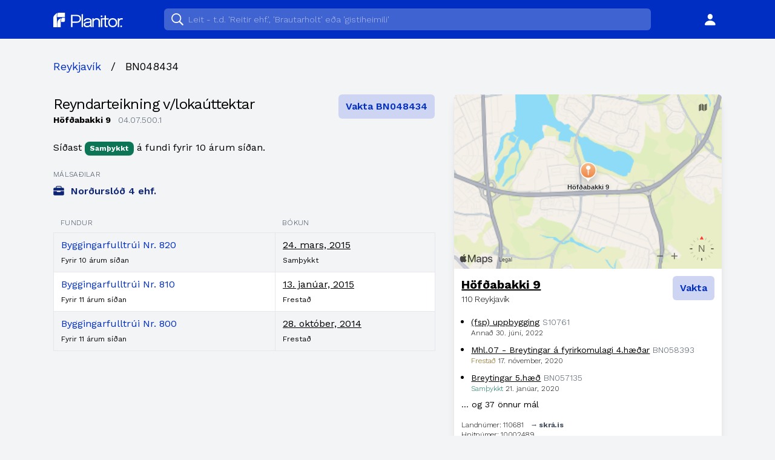

--- FILE ---
content_type: text/html; charset=utf-8
request_url: https://www.planitor.io/s/reykjavik/nr/BN048434
body_size: 25628
content:
<!DOCTYPE html>
<html lang="is">

<head>
  <meta charset="utf-8" />
  <title>Málsferill BN048434 í Reykjavík — Planitor</title>
  <meta name="viewport" content="width=device-width, initial-scale=1" />
  <meta property="og:title" content="Málsferill BN048434 í Reykjavík — Planitor" />
  <meta property="og:description"
    content="Upplýsingagátt fyrir skipulagsmál og mannvirkjagerð á Íslandi" />
  <meta property="og:type" content="website" />
  <meta property="og:url" content="http://www.planitor.io/s/reykjavik/nr/BN048434" />
  <link rel="icon" href="http://www.planitor.io/static/favicon.svg" />
  <link rel="preconnect" href="https://fonts.gstatic.com">
  <link
    href="https://fonts.googleapis.com/css2?family=Work+Sans:ital,wght@0,300;0,400;0,600;0,700;1,300;1,400;1,600;1,700&display=swap"
    rel="stylesheet">
  

<meta property="og:image"
  content="https://i.useflipp.com/zjw1mwnzm8ln.png?Website=Planitor&Address=H%C3%B6f%C3%B0abakki%209&Minute=Reyndarteikning%20v/loka%C3%BAttektar&Map=64.126191161762%2C-21.809160965577" />
<script src="https://cdn.apple-mapkit.com/mk/5.x.x/mapkit.js"></script>
  <link rel="stylesheet" href="/dist/index.524f3c06.css"><script type="module" src="/dist/index.71383350.js"></script><script src="/dist/index.127a0a62.js" nomodule="" defer></script>
</head>

<script>
  document._user = null;
</script>

<body class="flex flex-col flex-wrap items-center min-h-screen bg-gray-100">
  <div class="bg-planitor-blue w-full text-white">
    <nav id="navigation" class="px-4 py-2 sm:px-6 max-w-6xl mx-auto">
      <div class="flex justify-between items-center align-middle h-12">
        <div class="sm:order-2 sm:flex-grow text-center sm:px-10 sm:max-w-4xl">
        </div>
        <div class="flex-grow sm:order-1 sm:flex-grow-0 text-center sm:block">
          <a href="/s" class="text-white">
            <span class="sr-only">Planitor</span>
            <svg viewBox="0 0 141 175" class="h-6 inline sm:hidden">
              <g stroke="none" strokeWidth="1" fillRule="evenodd">
                <g transform="translate(-1302.000000, -561.000000)">
                  <g transform="translate(1302.000000, 561.000000)">
                    <path
                      d="M42.6751907,24.758 C42.8521907,46.802 43.1141907,69.166 43.1141907,69.166 C43.1191907,103.766 43.1151907,138.365 43.1151907,172.963 C43.1151907,173.589 43.1151907,174.215 43.1151907,174.971 C29.0461907,174.971 15.0921907,174.971 0.939190743,174.971 C0.911190743,174.262 0.856190743,173.52 0.856190743,172.778 C0.851190743,143.981 0.235190743,115.254 0.218190743,86.456 C0.213190743,78.106 -0.563809257,64.484 0.845190743,56.488 C2.74619074,45.704 6.64619074,40.115 8.90019074,36.427 C18.7071907,20.378 48.2991907,0.641 48.2991907,0.641 C48.2991907,0.641 42.5331907,7.075 42.6751907,24.758">
                    </path>
                    <path
                      d="M140.798191,0 C140.798191,17.598 140.800191,34.049 140.800191,51.665 L47.9661907,51.665 C47.9651907,40.874 47.9461907,30.261 47.9661907,19.225 C47.9811907,10.528 50.6631907,0 64.3291907,0 C65.5401907,0 140.798191,0 140.798191,0">
                    </path>
                    <path
                      d="M94.9451907,65.215 C91.9521907,70.768 90.7271907,79.317 90.4051907,86.243 C90.1321907,92.094 90.3021907,97.982 90.3481907,103.852 C90.4021907,110.643 90.6011907,117.432 90.6191907,124.222 C90.6611907,140.288 90.6331907,156.354 90.6331907,172.419 C90.6331907,173.195 90.6331907,173.971 90.6331907,174.924 C76.5591907,174.924 62.5521907,174.924 48.2281907,174.924 C48.2281907,173.121 48.2281907,171.239 48.2281907,169.357 C48.2281907,159.803 48.3351907,150.247 48.1981907,140.697 C47.9571907,105.403 57.0381907,91.49 65.9201907,82.998 C77.1421907,72.269 94.9451907,65.215 94.9451907,65.215">
                    </path>
                    <path
                      d="M140.839191,59.58 L140.839191,95.85 C140.839191,104.462 133.858191,111.443 125.246191,111.443 L95.7421907,111.443 L95.7411907,111.442 C95.7491907,103.113 95.7051907,94.784 95.7541907,86.454 C95.7881907,80.657 96.4771907,75.047 99.3201907,70.201 C103.460191,63.143 109.231191,59.732 116.040191,59.453 C124.119191,59.122 132.214191,59.359 140.302191,59.36 C140.459191,59.36 140.615191,59.485 140.839191,59.58">
                    </path>
                  </g>
                </g>
              </g>
            </svg>
            <svg viewBox="0 0 843 176" class="h-6 hidden sm:inline">
              <g stroke="none" strokeWidth="1" fillRule="evenodd">
                <g transform="translate(-123.000000, -101.000000)">
                  <g transform="translate(123.000000, 101.000000)" fill="#FFFFFF">
                    <g transform="translate(215.285191, 17.394101)">
                      <path
                        d="M17.101,89.8134819 L68.301,89.8 C76.301,89.8 82.951,88.384 88.25,85.55 C93.551,82.717 97.516,78.767 100.151,73.7 C102.784,68.634 104.101,62.735 104.101,56 C104.101,49.201 102.833,43.4 100.301,38.6 C97.766,33.8 93.867,30.134 88.601,27.6 C83.333,25.068 76.567,23.8 68.301,23.8 C45.5481646,23.8 28.4835381,23.8 17.1071204,23.8 L17.101,23.8 L17.101,89.8134819 Z M1.42108547e-14,156.3 L1.42108547e-14,8.8 L70.401,8.8 C81.801,8.8 91.266,10.917 98.801,15.15 C106.333,19.384 111.966,25.068 115.701,32.2 C119.434,39.334 121.301,47.267 121.301,56 C121.301,64.735 119.383,72.8 115.551,80.2 C111.716,87.6 106.016,93.55 98.451,98.05 C90.883,102.55 81.534,104.8 70.401,104.8 L17.101,104.8 L17.101,156.3 L1.42108547e-14,156.3 Z">
                      </path>
                      <polygon points="127.7 156.3 144.499 156.3 144.499 0 127.7 0"></polygon>
                      <path
                        d="M195.398,143 C202.264,143 208.464,141.95 213.998,139.85 C219.531,137.75 223.931,134.634 227.199,130.5 C230.464,126.367 232.098,121.235 232.098,115.1 L232.117641,101.710536 C228.610499,102.789856 224.554033,103.702632 219.949,104.45 C213.581,105.485 206.931,106.334 199.998,107 C189.931,107.935 182.348,109.7 177.248,112.3 C172.148,114.9 169.598,119.267 169.598,125.4 C169.598,131.2 171.699,135.584 175.898,138.55 C180.098,141.517 186.598,143 195.398,143 Z M171.548,154.5 C165.514,151.967 160.831,148.318 157.498,143.55 C154.163,138.784 152.498,133.068 152.498,126.4 C152.498,119.467 154.298,113.685 157.898,109.05 C161.498,104.417 166.564,100.8 173.098,98.2 C179.631,95.6 187.231,93.867 195.898,93 C208.964,91.667 218.264,90.35 223.798,89.05 C229.331,87.75 232.098,85.634 232.098,82.7 C232.098,82.634 232.098,82.584 232.098,82.55 C232.098,82.517 232.098,82.467 232.098,82.4 C232.098,76.267 229.598,71.685 224.598,68.65 C219.598,65.617 212.364,64.1 202.898,64.1 C193.031,64.1 185.364,65.818 179.898,69.25 C174.431,72.685 171.699,78.235 171.699,85.9 L154.898,85.9 C154.898,77.967 156.931,71.217 160.998,65.65 C165.064,60.084 170.714,55.834 177.949,52.9 C185.181,49.967 193.531,48.5 202.998,48.5 C211.663,48.5 219.481,49.818 226.449,52.45 C233.413,55.084 238.949,58.985 243.048,64.15 C247.148,69.318 249.199,75.7 249.199,83.3 C249.199,84.7 249.199,86.084 249.199,87.45 C249.199,88.818 249.199,90.2 249.199,91.6 L249.199,136.3 C249.199,138.634 249.298,140.9 249.498,143.1 C249.699,145.3 250.031,147.235 250.498,148.9 C251.098,150.9 251.764,152.517 252.498,153.75 C253.231,154.985 253.831,155.834 254.298,156.3 L237.199,156.3 C236.864,155.967 236.364,155.185 235.699,153.95 C235.031,152.717 234.398,151.267 233.798,149.6 C233.331,148.267 232.964,146.584 232.699,144.55 L232.596027,143.699738 C230.817123,145.850877 228.634355,147.817723 226.048,149.6 C222.081,152.334 217.298,154.467 211.699,156 C206.098,157.533 199.764,158.3 192.699,158.3 C184.631,158.3 177.581,157.033 171.548,154.5 Z">
                      </path>
                      <path
                        d="M333.397,156.3 L333.397,105.4 C333.397,102.334 333.397,99.818 333.397,97.85 C333.397,95.884 333.397,94 333.397,92.2 C333.397,86.667 332.462,81.834 330.597,77.701 C328.73,73.568 325.797,70.367 321.797,68.1 C317.797,65.834 312.563,64.7 306.097,64.7 C300.43,64.7 295.18,66.15 290.347,69.05 C285.513,71.95 281.647,75.85 278.747,80.75 C275.847,85.65 274.397,91.134 274.397,97.2 L274.395437,65.6839366 C277.940683,61.2256829 282.223876,57.5146353 287.247,54.55 C294.079,50.517 301.53,48.5 309.597,48.5 C317.797,48.5 324.962,50.068 331.097,53.2 C337.23,56.334 341.98,60.818 345.347,66.65 C348.712,72.485 350.397,79.5 350.397,87.7 C350.397,90.634 350.397,93.834 350.397,97.3 C350.397,100.767 350.397,104 350.397,107 L350.397,156.3 L333.397,156.3 Z M257.397,156.3 L274.397,156.3 L274.397,50.1 L257.397,50.1 L257.397,156.3 Z">
                      </path>
                      <polygon points="360.996 156.3 377.795 156.3 377.795 50.1 360.996 50.1"></polygon>
                      <path
                        d="M431.495,157.9 C428.228,157.9 425.028,157.533 421.895,156.8 C418.76,156.068 415.945,154.75 413.445,152.85 C410.945,150.95 408.96,148.25 407.495,144.75 C406.028,141.25 405.294,136.735 405.294,131.2 C405.294,129.8 405.294,128.35 405.294,126.85 C405.294,125.35 405.294,123.767 405.294,122.1 L405.294,65.1 L376.395,65.1 L376.395,50.1 L395.995,50.1 C398.26,50.1 400.028,50.017 401.294,49.85 C402.56,49.685 403.478,49.25 404.044,48.55 C404.611,47.85 404.96,46.75 405.095,45.25 C405.228,43.75 405.294,41.667 405.294,39 L405.294,14.9 L422.395,14.9 L422.395,50.1 L455.595,50.1 L455.595,65.1 L422.395,65.1 L422.395,116.6 C422.395,118.068 422.395,119.5 422.395,120.9 C422.395,122.3 422.395,123.6 422.395,124.8 C422.395,130.467 423.078,134.9 424.445,138.1 C425.81,141.3 428.895,142.9 433.695,142.9 C435.627,142.9 437.46,142.735 439.195,142.4 C440.927,142.068 442.228,141.735 443.095,141.4 L443.095,156.2 C441.96,156.6 440.377,156.983 438.345,157.35 C436.31,157.716 434.028,157.9 431.495,157.9">
                      </path>
                      <path
                        d="M504.197,142.6 C511.53,142.6 517.997,140.967 523.597,137.7 C529.197,134.435 533.58,129.834 536.747,123.9 C539.913,117.967 541.497,111.034 541.497,103.1 C541.497,95.167 539.913,88.284 536.747,82.45 C533.58,76.617 529.197,72.117 523.597,68.95 C517.997,65.784 511.53,64.201 504.197,64.201 C496.93,64.201 490.48,65.784 484.847,68.95 C479.212,72.117 474.813,76.617 471.647,82.45 C468.48,88.284 466.897,95.167 466.897,103.1 C466.897,111.034 468.48,117.967 471.647,123.9 C474.813,129.834 479.212,134.435 484.847,137.7 C490.48,140.967 496.93,142.6 504.197,142.6 Z M504.197,158.2 C493.53,158.2 484.113,155.818 475.947,151.05 C467.78,146.284 461.38,139.75 456.747,131.45 C452.113,123.15 449.797,113.7 449.797,103.1 C449.797,92.5 452.113,83.1 456.747,74.9 C461.38,66.7 467.78,60.267 475.947,55.6 C484.113,50.935 493.53,48.6 504.197,48.6 C514.863,48.6 524.28,50.935 532.447,55.6 C540.613,60.267 547.013,66.7 551.647,74.9 C556.28,83.1 558.597,92.5 558.597,103.1 C558.597,113.7 556.28,123.15 551.647,131.45 C547.013,139.75 540.613,146.284 532.447,151.05 C524.28,155.818 514.863,158.2 504.197,158.2 L504.197,158.2 Z">
                      </path>
                      <path
                        d="M565.095,50.1 L582.095,50.1 L582.095,82.7 L582.089028,64.0015464 C583.260364,62.1104587 584.612302,60.3265571 586.145,58.65 C588.978,55.55 592.528,53.084 596.795,51.25 C601.061,49.417 606.061,48.5 611.795,48.5 C616.061,48.5 619.545,48.85 622.246,49.55 C624.946,50.25 626.628,50.8 627.295,51.2 L622.895,67.9 C622.228,67.435 620.878,66.834 618.845,66.1 C616.811,65.367 613.928,65 610.196,65 C604.661,65 600.079,66 596.446,68 C592.811,70 589.946,72.65 587.845,75.95 C585.746,79.25 584.261,82.834 583.395,86.7 C582.528,90.568 582.095,94.4 582.095,98.2 L582.095,156.3 L565.095,156.3 L565.095,50.1 Z">
                      </path>
                      <path
                        d="M379.834,25.338 C379.834,31.104 375.161,35.777 369.395,35.777 C363.63,35.777 358.956,31.104 358.956,25.338 C358.956,19.573 363.63,14.9 369.395,14.9 C375.161,14.9 379.834,19.573 379.834,25.338">
                      </path>
                      <path
                        d="M617.073,147.461 C617.073,153.226 612.399,157.9 606.634,157.9 C600.869,157.9 596.195,153.226 596.195,147.461 C596.195,141.696 600.869,137.022 606.634,137.022 C612.399,137.022 617.073,141.696 617.073,147.461">
                      </path>
                    </g>
                    <g transform="translate(0.000000, 0.723101)">
                      <path
                        d="M42.6751907,24.758 C42.8521907,46.802 43.1141907,69.166 43.1141907,69.166 C43.1191907,103.766 43.1151907,138.365 43.1151907,172.963 C43.1151907,173.589 43.1151907,174.215 43.1151907,174.971 C29.0461907,174.971 15.0921907,174.971 0.939190743,174.971 C0.911190743,174.262 0.856190743,173.52 0.856190743,172.778 C0.851190743,143.981 0.235190743,115.254 0.218190743,86.456 C0.213190743,78.106 -0.563809257,64.484 0.845190743,56.488 C2.74619074,45.704 6.64619074,40.115 8.90019074,36.427 C18.7071907,20.378 48.2991907,0.641 48.2991907,0.641 C48.2991907,0.641 42.5331907,7.075 42.6751907,24.758">
                      </path>
                      <path
                        d="M140.798191,0 C140.798191,17.598 140.800191,34.049 140.800191,51.665 L47.9661907,51.665 C47.9651907,40.874 47.9461907,30.261 47.9661907,19.225 C47.9811907,10.528 50.6631907,0 64.3291907,0 C65.5401907,0 140.798191,0 140.798191,0">
                      </path>
                      <path
                        d="M94.9451907,65.215 C91.9521907,70.768 90.7271907,79.317 90.4051907,86.243 C90.1321907,92.094 90.3021907,97.982 90.3481907,103.852 C90.4021907,110.643 90.6011907,117.432 90.6191907,124.222 C90.6611907,140.288 90.6331907,156.354 90.6331907,172.419 C90.6331907,173.195 90.6331907,173.971 90.6331907,174.924 C76.5591907,174.924 62.5521907,174.924 48.2281907,174.924 C48.2281907,173.121 48.2281907,171.239 48.2281907,169.357 C48.2281907,159.803 48.3351907,150.247 48.1981907,140.697 C47.9571907,105.403 57.0381907,91.49 65.9201907,82.998 C77.1421907,72.269 94.9451907,65.215 94.9451907,65.215">
                      </path>
                      <path
                        d="M140.839191,59.58 L140.839191,95.85 C140.839191,104.462 133.858191,111.443 125.246191,111.443 L95.7421907,111.443 L95.7411907,111.442 C95.7491907,103.113 95.7051907,94.784 95.7541907,86.454 C95.7881907,80.657 96.4771907,75.047 99.3201907,70.201 C103.460191,63.143 109.231191,59.732 116.040191,59.453 C124.119191,59.122 132.214191,59.359 140.302191,59.36 C140.459191,59.36 140.615191,59.485 140.839191,59.58">
                      </path>
                    </g>
                  </g>
                </g>
              </g>
            </svg>
          </a>
        </div>
      </div>
    </nav>
  </div>

  <div class="flex-grow w-full sheet flex flex-col">
    <div class="max-w-6xl mx-auto px-4 sm:px-6 flex flex-col w-full h-full flex-grow">
      
<div class="my-8 mt-4 sm:mt-8">

  
  
  <ul class="breadcrumbs flex items-center md:text-lg mb-6 md:mb-8 whitespace-no-wrap">
    
  
  <li class=""><a class="text-planitor-blue inline-block" href="http://www.planitor.io/s/reykjavik">Reykjavík</a></li>

  
  <li class=""><span class=" mx-2 md:mx-4">/</span>BN048434</li>

  
  </ul>

  

  <div class="flex flex-col lg:flex-row w-full">

    <div class="mb-6 lg:mr-8 flex-1">

      <div class="mb-6">
        <div class="flex flex-col sm:flex-row justify-between items-start">
          <div class="mb-8 sm:mb-0">
            <div class="flex-shrink text-2xl tracking-tight">Reyndarteikning v/lokaúttektar</div>
            
            <div class="text-sm font-bold">
              Höfðabakki 9
              
              <span class="text-gray-600 font-light ml-2">04.07.500.1</span>
              
            </div>
            
          </div>
          <div class="follow-case w-full sm:w-auto mb-4 sm:mb-0" data-state=""
            data-id="10081">
            Vakta BN048434
          </div>
        </div>
      </div>

      <div class="mb-6">
        Síðast
        <span
          class="pill pill-big pill-green font-bold align-middle shadow-lg">Samþykkt</span>
        á fundi
        fyrir 10 árum síðan.
      </div>

      <div class="mb-6">
        

<div class="mb-2 minilabel">
  Málsaðilar
</div>
<div class="entities mb-2">
  
  
  <div class="mb-1">
    
    <a href="http://www.planitor.io/f/nordurslod-4-ehf-6704922069"
      class="text-planitor-darkBlue font-semibold font-sm truncate">
      
<span class="sf-symbol">
  
  <svg width="131px" height="113px" viewBox="0 0 131 113">
  <g stroke="none" stroke-width="1" fill-rule="evenodd">
    <g transform="translate(-1002.000000, -48.000000)" fill-rule="nonzero">
      <path d="M1132.04102,102.058594 L1132.04102,86.9414062 C1132.04102,75.5742188 1126.00586,69.7734375 1114.63867,69.7734375 L1102.2168,69.7734375 L1102.2168,65.1445312 C1102.2168,53.71875 1096.5332,48.6796875 1085.63477,48.6796875 L1049.36523,48.6796875 C1039.05273,48.6796875 1032.7832,53.71875 1032.7832,65.1445312 L1032.7832,69.7734375 L1020.36133,69.7734375 C1009.58008,69.7734375 1002.95898,75.5742188 1002.95898,86.9414062 L1002.95898,102.058594 L1132.04102,102.058594 Z M1093.13477,69.7734375 L1041.86523,69.7734375 L1041.86523,64.5 C1041.86523,59.6367188 1044.32617,57.1757812 1049.24805,57.1757812 L1085.75195,57.1757812 C1090.67383,57.1757812 1093.13477,59.6367188 1093.13477,64.5 L1093.13477,69.7734375 Z M1114.63867,160.769531 C1126.00586,160.769531 1132.04102,155.027344 1132.04102,143.601562 L1132.04102,110.027344 L1091.02539,110.027344 L1091.02539,113.484375 C1091.02539,118.289062 1088.21289,121.042969 1083.34961,121.042969 L1051.41602,121.042969 C1046.55273,121.042969 1043.79883,118.289062 1043.79883,113.484375 L1043.79883,110.027344 L1002.95898,110.027344 L1002.95898,143.601562 C1002.95898,155.027344 1008.99414,160.769531 1020.36133,160.769531 L1114.63867,160.769531 Z" id="briefcase.fill"></path>
    </g>
  </g>
</svg>
  
</span>
<span>Norðurslóð 4 ehf.</span>

    </a>
    
  </div>
  
</div>


      </div>

      
      <div class="">
        
<table class="table-auto min-w-full max-w-full">
  <thead>
    <tr>
      <th class="px-0 md:px-3 py-2 minilabel text-left">Fundur</th>
      <th class="px-0 md:px-3 py-2 minilabel text-left">Bókun</th>
    </tr>
  </thead>
  <tbody>
    
    <tr class="">
      <td class="md:border px-0 md:px-3 py-2">
        <div>
          <a href="http://www.planitor.io/s/reykjavik/byggingarfulltrui/fundir/7zRm"
            class="text-planitor-blue hover:underline whitespace-no-wrap">

            Byggingarfulltrúi Nr.
            820
          </a>
        </div>
        <div class="hidden md:inline text-xs">
          Fyrir 10 árum síðan
        </div>
      </td>
      <td class="md:border px-0 md:px-3 lg:px-3 py-2">
        <div>
          <a href="http://www.planitor.io/s/reykjavik/nr/BN048434/Rlax" class="underline">
            24. mars, 2015</a>
        </div>
        <div>
          <span class="text-green-700 text-xs">
            Samþykkt</span>
        </div>
      </td>
    </tr>
    
    <tr class="md:bg-white">
      <td class="md:border px-0 md:px-3 py-2">
        <div>
          <a href="http://www.planitor.io/s/reykjavik/byggingarfulltrui/fundir/9Y5J"
            class="text-planitor-blue hover:underline whitespace-no-wrap">

            Byggingarfulltrúi Nr.
            810
          </a>
        </div>
        <div class="hidden md:inline text-xs">
          Fyrir 11 árum síðan
        </div>
      </td>
      <td class="md:border px-0 md:px-3 lg:px-3 py-2">
        <div>
          <a href="http://www.planitor.io/s/reykjavik/nr/BN048434/o2er" class="underline">
            13. janúar, 2015</a>
        </div>
        <div>
          <span class="text-yellow-700 text-xs">
            Frestað</span>
        </div>
      </td>
    </tr>
    
    <tr class="">
      <td class="md:border px-0 md:px-3 py-2">
        <div>
          <a href="http://www.planitor.io/s/reykjavik/byggingarfulltrui/fundir/XoZ5"
            class="text-planitor-blue hover:underline whitespace-no-wrap">

            Byggingarfulltrúi Nr.
            800
          </a>
        </div>
        <div class="hidden md:inline text-xs">
          Fyrir 11 árum síðan
        </div>
      </td>
      <td class="md:border px-0 md:px-3 lg:px-3 py-2">
        <div>
          <a href="http://www.planitor.io/s/reykjavik/nr/BN048434/mWwK" class="underline">
            28. október, 2014</a>
        </div>
        <div>
          <span class="text-yellow-700 text-xs">
            Frestað</span>
        </div>
      </td>
    </tr>
    
  </tbody>
</table>

      </div>
      

    </div>

    <div class="mb-6 lg:w-2/5">
      
      <div class="shadow-lg rounded-md overflow-hidden bg-white">

        
        <div class="map w-full lazyload" data-address="Höfðabakki 9" data-lat="64.126191161762" data-lon="-21.809160965577"
          id="map-10081" style="height: 18rem;">
        </div>
        
        <div class="p-3">
          <div class="flex justify-between items-start">
            <div>
              <div class="text-xl font-bold">
                <a href="http://www.planitor.io/heimilisfong/10002489" class="underline">
                  Höfðabakki 9
                </a>
              </div>
              <div class="text-sm font-light tracking-tight">
                110 Reykjavík
              </div>
            </div>
            <div class="follow-address" data-state=""
              data-id="10002489">
            </div>
          </div>
          
          
          <div class="mt-4">
<ul>
  
  
  <li class="mb-2 list-disc ml-4">
    <div class="text-sm">
      <a href="http://www.planitor.io/s/reykjavik/nr/S10761" class="overflow-hidden overflow-ellipsis whitespace-nowrap block">
        <span class="underline">(fsp) uppbygging</span>
        <span class="text-gray-600 font-light">S10761</span>
      </a>
    </div>
    <div class="font-light text-xs">
      <span class="highlight-none">
        Annað
      </span> 30. júní, 2022
    </div>
  </li>
  
  
  <li class="mb-2 list-disc ml-4">
    <div class="text-sm">
      <a href="http://www.planitor.io/s/reykjavik/nr/BN058393" class="overflow-hidden overflow-ellipsis whitespace-nowrap block">
        <span class="underline">Mhl.07 - Breytingar á fyrirkomulagi 4.hæðar</span>
        <span class="text-gray-600 font-light">BN058393</span>
      </a>
    </div>
    <div class="font-light text-xs">
      <span class="highlight-yellow">
        Frestað
      </span> 17. nóvember, 2020
    </div>
  </li>
  
  
  <li class="mb-2 list-disc ml-4">
    <div class="text-sm">
      <a href="http://www.planitor.io/s/reykjavik/nr/BN057135" class="overflow-hidden overflow-ellipsis whitespace-nowrap block">
        <span class="underline">Breytingar 5.hæð</span>
        <span class="text-gray-600 font-light">BN057135</span>
      </a>
    </div>
    <div class="font-light text-xs">
      <span class="highlight-green">
        Samþykkt
      </span> 21. janúar, 2020
    </div>
  </li>
  
</ul>

<div class="text-sm">
  <a href="">
    
    … og 37 önnur mál
    
  </a>
</div>

</div>
          
          <div class="text-xs font-light tracking-tight mt-4">
            Landnúmer: 110681
            
            <span class="ml-2 text-gray-600 hover:text-gray-900 font-bold">
              <a
                href="https://skra.is/leit-i-fasteignaskra?streetname=110681&pos=fp-advanced-search">
                → skrá.is
              </a>
            </span>
            
            <br>
            Hnitnúmer: 10002489
          </div>
        </div>
        

        <div class="hidden">(Decimal(&#39;64.126191161762&#39;), Decimal(&#39;-21.809160965577&#39;))</div>
      </div>
      
      
    </div>

  </div>

</div>


    </div>
  </div>

  <footer class="w-full mt-4">
    <div class="mx-auto max-w-6xl p-4 sm:px-6 mb-4 text-sm sm:text-base">
      <hr class="mb-4" />
      <div class="flex">
        <p class="my-1 text-gray-700">
          <a href="https://www.rsk.is/fyrirtaekjaskra/leit/kennitala/5105201060" target="_blank"
            class="font-bold underline">
            Planitor ehf.
          </a>
          <br />
          Mýrargata 26<br />101 Reykjavík
          <br /><br />
          <a href="https://www.notion.so/planitor/Skilm-lar-og-pers-nuvernd-6164e13fac124fe9bc8779afc742d00b"
            target="_blank" class="text-xs text-gray-500"> Notendaskilmálar og persónuvernd</a>
        </p>
        <div class="flex-grow"></div>
        <p class="my-1 text-gray-700 text-right">
          <a class="font-bold" href="https://www.notion.so/planitor/Um-okkur-49e0257450f147a2b006f9881a5723c3"
            target="_blank">
            Um Planitor 👋🏻
          </a>
          <br />
          <a href="mailto:hallo@planitor.io"> hallo@planitor.io 💬 </a>
          <br />
          <a href="https://planitor.substack.com/" target="_blank"> Fréttabréf 📨 </a>
        </p>
      </div>
    </div>
  </footer>
  <div id="modal" class="fixed h-screen w-full overflow-hidden items-center justify-center modal hidden">
  <div class="backdrop fixed w-full pin bg-black opacity-75 z-10"></div>
  <div class="fixed pin w-screen flex items-center z-20">
    <div class="relative mx-6 md:mx-auto w-full md:w-1/2 lg:w-1/3 z-20 m-8">
      <div class="inner shadow-lg bg-white rounded-lg p-8">
        <div class="flex justify-end mb-6">
          <button class="close font-xs">
            <span>Loka</span>
          </button>
        </div>
        <div class="form"><div></div></div>
      </div>
    </div>
  </div>
</div><script src="https://bandicoot.solberg.is/script.js" site="PZNOBCKF" defer></script>
   </body>

</html>

--- FILE ---
content_type: text/plain; charset=utf-8
request_url: https://www.planitor.io/mapkit-token
body_size: 77
content:
eyJ0eXAiOiJKV1QiLCJhbGciOiJFUzI1NiIsImtpZCI6Ijk4MjczNDVRQzgifQ.eyJpc3MiOiJSREM4NTM5QVdNIiwiaWF0IjoxNzY5OTA4MTk0LCJleHAiOjE3ODU0NjAxOTR9.vZqBQSiMPJTrKgmBVOdDViKFExcmkeWjAS9Su8HwPz4XI5RdRcJKYgfzUkv3mH4wHMONIHMCexk2ZaOWD5Lhrg